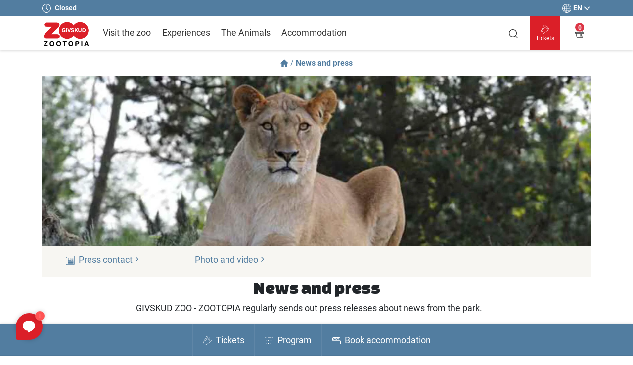

--- FILE ---
content_type: text/html; charset=utf-8
request_url: https://www.givskudzoo.dk/en/news-and-press/
body_size: 7153
content:
    <!doctype html>
    <html lang="en">
    <head>
        <meta charset="utf-8">
        <title>News and press</title>

        <link rel="preconnect" href="https://fonts.googleapis.com">
        <link rel="canonical" href="https://www.givskudzoo.dk/en/news-and-press/" />
        <link rel="shortcut icon" href="/assets/icons/favicon.ico" />

        <meta name="viewport" content="width=device-width, initial-scale=1, shrink-to-fit=no">
        <meta http-equiv="X-UA-Compatible" content="IE=edge,chrome=1" />

                <link rel="alternate" hreflang="da" href="https://www.givskudzoo.dk/da/nyheder-og-presse/" />
                <link rel="alternate" hreflang="de" href="https://www.givskudzoo.dk/de/nachrichten-und-presse/" />


        <link href="/sc/df0139eb.01e927ae.6b02b0c3.css.v51b96f2551b076eec0473835d8d46341edb8f83c" rel="stylesheet">


            <!-- Google Tag Manager -->
            <script>
                (function (w, d, s, l, i) {
                    w[l] = w[l] || []; w[l].push({
                        'gtm.start':
                            new Date().getTime(), event: 'gtm.js'
                    }); var f = d.getElementsByTagName(s)[0],
                        j = d.createElement(s), dl = l != 'dataLayer' ? '&l=' + l : ''; j.async = true; j.src =
                            'https://www.googletagmanager.com/gtm.js?id=' + i + dl; f.parentNode.insertBefore(j, f);
                })(window, document, 'script', 'dataLayer', 'GTM-KBDWL9V');</script>
            <!-- End Google Tag Manager -->
        
        <script type="text/javascript" src="/assets/vendor/jquery-3.6.0.min.js"></script>

    </head>
    <body>
        <div class="sticky-top">
            <div class="service-nav">
                <div class="container">
                    <div class="row justify-content-between align-items-center">
                        <div class="col d-flex align-items-center">
                            <div>
                                <svg class="bi" width="18" height="18" fill="currentColor">
                                    <use xlink:href="/assets/icons/sprite.svg#ic_clock" />
                                </svg>
                            </div>
                            <div class="text-uppercase fw-bold ms-2">
                                        <span class="text-capitalize">closed</span>


                            </div>
                        </div>
                        <div class="col-auto">
                            <div class="dropdown">
                                <button class="btn d-flex align-items-center px-0 py-1" type="button" id="dropdown-languages" data-bs-toggle="dropdown" aria-expanded="false">
                                    <svg class="bi" width="18" height="18" fill="currentColor">
                                        <use xlink:href="/assets/icons/sprite.svg#ic_globe" />
                                    </svg>
                                    <div class="text-uppercase fw-bold mx-1">en</div>
                                    <svg class="bi" width="12" height="12" fill="currentColor">
                                        <use xlink:href="/assets/icons/sprite.svg#ic_chevron-down" />
                                    </svg>
                                </button>
                                <ul class="dropdown-menu dropdown-menu-end text-uppercase py-0" aria-labelledby="dropdown-languages">
                                        <li>
                                            <a href="/da/nyheder-og-presse/" class="dropdown-item text-end">
                                                da
                                            </a>
                                        </li>
                                        <li>
                                            <a href="/en/news-and-press/" class="dropdown-item text-end active">
                                                en
                                            </a>
                                        </li>
                                        <li>
                                            <a href="/de/nachrichten-und-presse/" class="dropdown-item text-end">
                                                de
                                            </a>
                                        </li>
                                </ul>
                            </div>
                        </div>
                    </div>
                </div>
            </div>
            <!-- sevice navigation -->

            <header class="header-top">
                <div class="container">
                    <div class="row justify-content-between justify-content-xl-start">
                        <div class="col-auto order-0">
                            <div class="logo my-2">

                                <a href="/en"><img src="/assets/images/logo.svg" width="97" height="53" alt="" /></a>
                            </div>
                        </div>
                        <div class="col order-3 order-xl-2 px-0 fullwidth">

                                <nav class="master-navigation navbar navbar-expand-xl align-items-start py-0">
        <ul class="navbar-nav collapse  navbar-collapse align-items-xl-center me-auto mb-2 mb-lg-0" id="header-nav">
                <li class="nav-item h-100 d-flex flex-wrap align-items-center justify-content-between">

                    <a href="/en/visit-the-zoo/" class="nav-link px-0">Visit the zoo</a>

                    
                </li>
                <li class="nav-item h-100 d-flex flex-wrap align-items-center justify-content-between">

                    <a href="/en/experiences/" class="nav-link px-0">Experiences</a>

                    
                </li>
                <li class="nav-item h-100 d-flex flex-wrap align-items-center justify-content-between">

                    <a href="/en/the-animals/" class="nav-link px-0">The Animals</a>

                    
                </li>
                <li class="nav-item h-100 d-flex flex-wrap align-items-center justify-content-between">

                    <a href="/en/accommodation/" class="nav-link px-0">Accommodation</a>

                    
                </li>
        </ul>
    </nav>
    <!-- navigation -->


                        </div>
                        <div class="col-auto order-2 order-xl-3 d-flex justify-content-between align-items-center ps-sm-3 ps-0">

                            <div class="d-flex align-items-center h-100">
                                    <div class="header-search order-1">
                                        <a href="/en/search/">
                                            <svg class="bi" width="18" height="18" fill="currentColor">
                                                <use xlink:href="/assets/icons/sprite.svg#ic_search" />
                                            </svg>
                                        </a>
                                    </div>

                                        <a href="#" onclick="shopToggle('39')" class="btn btn-primary btn-tickets h-100 d-flex align-items-center flex-fill text-center ms-xl-4 ms-sm-2 order-3 order-xl-2 popup-link-main hidden">
                                            <div>
                                                <svg class="bi" width="18" height="18" fill="currentColor">
                                                    <use xlink:href="/assets/icons/sprite.svg#ic_tickets" />
                                                </svg>
                                                <div>Tickets</div>
                                            </div>
                                        </a>
                                        <a href="/en/visit-the-zoo/buy-tickets-online/" class="btn btn-primary btn-tickets h-100 d-flex align-items-center flex-fill text-center ms-xl-4 ms-sm-2 order-3 order-xl-2 popup-link-fallback hidden">
                                            <div>
                                                <svg class="bi" width="18" height="18" fill="currentColor">
                                                    <use xlink:href="/assets/icons/sprite.svg#ic_tickets" />
                                                </svg>
                                                <div>Tickets</div>
                                            </div>
                                        </a>
                                    <a href="/en/basket/?step=1" id="basket" class="btn btn-basket h-100 d-flex align-items-center flex-fill  text-center ms-xl-3 ms-sm-2 ms-0 order-2 order-xl-3">
                                        <div class="position-relative">
                                            <svg class="bi" width="18" height="18" fill="currentColor">
                                                <use xlink:href="/assets/icons/sprite.svg#ic_basket" />
                                            </svg>
                                            <span id="basket-count" class="position-absolute top-0 start-50 translate-middle badge rounded-pill bg-danger"></span>
                                        </div>
                                    </a>
                                <button class="navbar-toggler p-0 ms-sm-3 ms-3 d-xl-none collapsed order-4" type="button" data-bs-toggle="collapse" data-bs-target="#header-nav" aria-expanded="false" aria-label="Vis navigation">
                                    <svg class="bi navbar-toggler-menu" width="30" height="30" fill="currentColor">
                                        <use xlink:href="/assets/icons/sprite.svg#ic_menu" />
                                    </svg>
                                    <svg class="bi navbar-toggler-close" width="20" height="20" fill="currentColor">
                                        <use xlink:href="/assets/icons/sprite.svg#ic_close" />
                                    </svg>
                                </button>

                            </div>
                        </div>
                    </div>
                </div>


            </header>
            <!-- header -->
        </div>

        <main>


    <div class="container">
        <div class="row">
            <div class="col d-flex justify-content-center">


                <ul class="breadcrumb my-3 ">
                    <li>
                        <a href="/en" class="d-flex align-items-center">
                            <svg class="bi" width="16" height="16" fill="currentColor">
                                <use xlink:href="/assets/icons/sprite.svg#ic_home" />
                            </svg>
                            <span class="divider mx-1">/</span>

                        </a>
                    </li>

                    <li class="active fw-bold">News and press</li>
                </ul>
            </div>
        </div>
    </div>

    <div class="coblg-grid">
    <div style="background-color:#fff" class="coblg-section-wrapper   ">
        <div class="container">
            <div class="row">
                <div class="col-md-12">
        <section class="section-subnavigation">

                <div>
                            <picture>

                <source srcset="https://www.givskudzoo.dk/media/j3zoosgt/givskudzoo_loeve_gz-197.jpeg?cc=0,0.08438774758040321,0,0.28147830909770066&amp;1290&amp;400&amp;v=1d8450206817c30&amp;format=webp&amp;quality=80&width=576&height=178" media="(max-width: 576px)" />
                <source srcset="https://www.givskudzoo.dk/media/j3zoosgt/givskudzoo_loeve_gz-197.jpeg?cc=0,0.08438774758040321,0,0.28147830909770066&amp;1290&amp;400&amp;v=1d8450206817c30&amp;format=webp&amp;quality=80&width=768&height=238" media="(max-width: 768px)" />
                <source srcset="https://www.givskudzoo.dk/media/j3zoosgt/givskudzoo_loeve_gz-197.jpeg?cc=0,0.08438774758040321,0,0.28147830909770066&amp;1290&amp;400&amp;v=1d8450206817c30&amp;format=webp&amp;quality=80&width=1024&height=317" media="(max-width: 1024px)" />

            <img src="/media/j3zoosgt/givskudzoo_loeve_gz-197.jpeg?cc=0,0.08438774758040321,0,0.28147830909770066&amp;width=1290&amp;height=400&amp;v=1d8450206817c30&amp;format=webp&amp;quality=80" loading="lazy" alt="" />


        </picture>

                </div>

            <div class="section-content">

                <div class="row d-lg-none ">
                    <div class="col-12">
                        <div class="fw-bold f-18 d-flex justify-content-between align-items-center">
                            <a href="/en/news-and-press/">News and press</a>
                            <a class="btn btn-chevron collapsed" data-bs-toggle="collapse" href="#collapse-subnav" role="button" aria-expanded="false">
                                <svg class="bi" width="12" height="12" fill="currentColor">
                                    <use xlink:href="/assets/icons/sprite.svg#ic_chevron-down" />
                                </svg>
                            </a>
                        </div>
                    </div>
                </div>

                <div class="row row-cols-xl-4 row-cols-lg-2 row-cols-1 collapse" id="collapse-subnav">

                        <div class="col">
                                <div class="d-flex align-items-start mb-2">
                                        <div class="me-2">
                                            <svg class="bi" width="18" height="18" fill="currentColor">
                                                <use xlink:href="/assets/icons/sprite.svg#ic_news" />
                                            </svg>
                                        </div>
                                    <div>

                                        <a href="/en/news-and-press/press-contact/">

                                            Press

                                                <span class="text-nowrap d-inline-flex align-items-center">
                                                    contact
                                                    <svg class="bi ms-1" width="10" height="10" fill="currentColor">
                                                        <use xlink:href="/assets/icons/sprite.svg#ic_chevron-right" />
                                                    </svg>
                                                </span>

                                        </a>

                                    </div>
                                    <!--
                                    <div class="ms-2 flex-fill text-start">
                                        <svg class="bi" width="10" height="10" fill="currentColor">
                                            <use xlink:href="/assets/icons/sprite.svg#ic_chevron-right" />
                                        </svg>
                                    </div>
                                    -->
                                </div>
                        </div>
                        <div class="col">
                                <div class="d-flex align-items-start mb-2">
                                    <div>

                                        <a href="/en/news-and-press/photo-and-video/">

                                            Photo and

                                                <span class="text-nowrap d-inline-flex align-items-center">
                                                    video
                                                    <svg class="bi ms-1" width="10" height="10" fill="currentColor">
                                                        <use xlink:href="/assets/icons/sprite.svg#ic_chevron-right" />
                                                    </svg>
                                                </span>

                                        </a>

                                    </div>
                                    <!--
                                    <div class="ms-2 flex-fill text-start">
                                        <svg class="bi" width="10" height="10" fill="currentColor">
                                            <use xlink:href="/assets/icons/sprite.svg#ic_chevron-right" />
                                        </svg>
                                    </div>
                                    -->
                                </div>
                        </div>
                        <div class="col">
                        </div>
                        <div class="col">
                        </div>


                </div>
            </div>
        </section>
                </div>
            </div>
        </div>
    </div>
    <div style="background-color:#fff" class="coblg-section-wrapper  pb-3 ">
        <div class="container">
            <div class="row">
                <div class="col-md-12">
    <section class="section-rte">

        <div class="row justify-content-center">
            <div class="col-lg-8">

                    <div class="f-18"><h1 style="text-align: center;">News and press</h1>
<p style="text-align: left;">GIVSKUD ZOO - ZOOTOPIA regularly sends out press releases about news from the park.<br /><br /><strong><a rel="noopener" href="/da/nyheder-og-presse/presse/pressemeddelelser/" target="_blank">See the latest press releases here (in Danish)</a></strong><br /><br />The press is welcome to visit GIVSKUD ZOO - ZOOTOPIA. With a valid press card the holder will be admitted to the park for free. And our staff is always ready to help and answer questions.<br />It is only allowed to take pictures and produce video for public use after prior agreement with the marketing department. <br /><br />If you have any request about media production or visit in GIVSKUD ZOO - ZOOTOPIA, you are welcome to contact our staff. <br /><br /><strong><a href="/en/news-and-press/press-contact/" title="Press">Find contact information on press contact</a></strong><br /><br /></p></div>
            </div>
        </div>

    </section>

                </div>
            </div>
        </div>
    </div>
    </div>

</main>

        <footer class="footer-bottom py-5">
            <div class="container">
                <div class="row">
                            <div class="col-xl-3">
                                    <div class="fw-bold f-20 mb-2 d-flex justify-content-between align-items-center">
                                        <a href="/en/the-company/">The company</a>
                                        <a class="btn d-xl-none collapsed" data-bs-toggle="collapse" href="#collapse-footer-item-4c88e830-9f92-4175-876d-dd40fb37e266" role="button" aria-expanded="false">
                                            <svg class="bi" width="12" height="12" fill="currentColor">
                                                <use xlink:href="/assets/icons/sprite.svg#ic_chevron-down" />
                                            </svg>
                                        </a>
                                    </div>
                                    <ul class="list-unstyled collapse" id="collapse-footer-item-4c88e830-9f92-4175-876d-dd40fb37e266">
                                            <li class="mb-1"><a href="/en/the-company/objectives/">Objectives</a></li>
                                            <li class="mb-1"><a href="/en/the-company/links/">Links</a></li>
                                            <li class="mb-1"><a href="/en/the-company/contact/">Contact</a></li>
                                    </ul>


                            </div>
                            <div class="col-xl-3">
                                    <div class="fw-bold f-20 mb-2 d-flex justify-content-between align-items-center">
                                        <a href="/en/news-and-press/">News and press</a>
                                        <a class="btn d-xl-none collapsed" data-bs-toggle="collapse" href="#collapse-footer-item-6092b747-514e-4c68-ae54-7b35e006cb3b" role="button" aria-expanded="false">
                                            <svg class="bi" width="12" height="12" fill="currentColor">
                                                <use xlink:href="/assets/icons/sprite.svg#ic_chevron-down" />
                                            </svg>
                                        </a>
                                    </div>
                                    <ul class="list-unstyled collapse" id="collapse-footer-item-6092b747-514e-4c68-ae54-7b35e006cb3b">
                                            <li class="mb-1"><a href="/en/news-and-press/press-contact/">Press</a></li>
                                            <li class="mb-1"><a href="/en/news-and-press/photo-and-video/">Photo and video</a></li>
                                    </ul>


                            </div>
                            <div class="col-xl-3">
                                    <div class="fw-bold f-20 mb-2 d-flex justify-content-between align-items-center">
                                        <a href="/en/support-givskud-zoo-zootopia/">Support GIVSKUD ZOO</a>
                                        <a class="btn d-xl-none collapsed" data-bs-toggle="collapse" href="#collapse-footer-item-a0cf90a9-cd11-46dc-8967-b9bd465bd486" role="button" aria-expanded="false">
                                            <svg class="bi" width="12" height="12" fill="currentColor">
                                                <use xlink:href="/assets/icons/sprite.svg#ic_chevron-down" />
                                            </svg>
                                        </a>
                                    </div>
                                    <ul class="list-unstyled collapse" id="collapse-footer-item-a0cf90a9-cd11-46dc-8967-b9bd465bd486">
                                            <li class="mb-1"><a href="/en/the-company/givskud-zoo-nature-fund/">Givskud Zoo Nature Fund</a></li>
                                    </ul>


                            </div>
                            <div class="col-xl-3">
                                    <div class="fw-bold f-20 mb-2 d-flex justify-content-between align-items-center">
                                        <a href="/en/rules-and-policies/">Rules and Policies</a>
                                        <a class="btn d-xl-none collapsed" data-bs-toggle="collapse" href="#collapse-footer-item-2e8f5570-4f1f-46a3-90b1-0c89dc3d7926" role="button" aria-expanded="false">
                                            <svg class="bi" width="12" height="12" fill="currentColor">
                                                <use xlink:href="/assets/icons/sprite.svg#ic_chevron-down" />
                                            </svg>
                                        </a>
                                    </div>
                                    <ul class="list-unstyled collapse" id="collapse-footer-item-2e8f5570-4f1f-46a3-90b1-0c89dc3d7926">
                                            <li class="mb-1"><a href="/en/rules-and-policies/privacy-policy-for-givskud-zoo-zootopia-si/">Privacy policy for GIVSKUD ZOO &#x2013; ZOOTOPIA S/I</a></li>
                                            <li class="mb-1"><a href="/en/rules-and-policies/cookies/">Cookies</a></li>
                                    </ul>

                                    <div class="btns-some d-flex mt-4">
                                    </div>

                            </div>

                </div>
            </div>
        </footer>

            <div class="fixed-bottom index-1">
                


    <div class="csob-popup-container" data-autoPop="false">

        <span class="csob-shop-close" onclick="shopClose('39')">
            <svg version="1.1" id="cross-11" xmlns="http://www.w3.org/2000/svg" width="11px" height="11px" viewBox="0 0 11 11">
                <path d="M2.2,1.19l3.3,3.3L8.8,1.2C8.9314,1.0663,9.1127,0.9938,9.3,1C9.6761,1.0243,9.9757,1.3239,10,1.7&#xA;&#x9;c0.0018,0.1806-0.0705,0.3541-0.2,0.48L6.49,5.5L9.8,8.82C9.9295,8.9459,10.0018,9.1194,10,9.3C9.9757,9.6761,9.6761,9.9757,9.3,10&#xA;&#x9;c-0.1873,0.0062-0.3686-0.0663-0.5-0.2L5.5,6.51L2.21,9.8c-0.1314,0.1337-0.3127,0.2062-0.5,0.2C1.3265,9.98,1.02,9.6735,1,9.29&#xA;&#x9;C0.9982,9.1094,1.0705,8.9359,1.2,8.81L4.51,5.5L1.19,2.18C1.0641,2.0524,0.9955,1.8792,1,1.7C1.0243,1.3239,1.3239,1.0243,1.7,1&#xA;&#x9;C1.8858,0.9912,2.0669,1.06,2.2,1.19z" />
            </svg>
        </span>

        <div class="csob-popup-wait hidden">
            <div class="spinner-border" role="status"></div>
        </div>

        <div class="csob-popup-bar">
            <div class="pt-4 pb-3 px-md-5 px-3">
                <div class="d-md-flex justify-content-center align-items-end">

                    <div class="d-flex justify-content-md-start justify-content-between me-lg-4 mb-2 mb-md-0">
                        <div class="text flex-fill">
                            <div>Tickettype:</div>
                            <div class="boxed"><b>Child</b> (3-11 years)</div>
                        </div>
                        <div class="d-flex align-items-end number">
                            <button class="minus trapsparent" onClick="childMinus(39)">-</button>
                            <div class="text">
                                <div>Number:</div>
                                <div class="boxed"><span id="childTickets">0</span><span>&nbsp;pcs</span></div>
                            </div>
                            <button class="plus trapsparent" onClick="childPlus(39)"><span>+</span></button>
                        </div>
                    </div>

                    <div class="d-flex justify-content-md-start justify-content-between me-lg-4 mb-3 mb-md-0">
                        <div class="text flex-fill">
                            <div class="d-none d-md-block">Tickettype:</div>
                            <div class="boxed"><b>Adult</b> (12&#x2B;years)</div>
                        </div>
                        <div class="d-flex align-items-end number">
                            <button class="minus trapsparent" onclick="grownupMinus(39)">-</button>
                            <div class="text">
                                <div class="d-none d-md-block">Number:</div>
                                <div class="boxed"><span id="grownupTickets">0</span><span>&nbsp;pcs</span></div>
                            </div>
                            <button class="plus trapsparent" onclick="grownupPlus(39)"><span>+</span></button>
                        </div>
                    </div>

                    <div class="button text-center">
                        <button class="btn btn-primary px-5 px-md-4" onclick="continueShopping()">Buy</button>
                    </div>

                </div>

                <div class="text-center me-4 me-md-0 mt-2">Ticket can be used on all opening days in all of the 2023 s&#xE6;sonen.</div>
            </div>
        </div>

        <div class="csob-popup-shop"
         data-csob-popup-ids="39"
         data-csob-popup-display="SHOPNOWRAP"
         data-csob-popup-portal-id="2ce995d0-683a-4626-8016-060229e4504c">
            <div class="csob-container" id="TicketContainer-popup-shop">
                <div id="TicketError-popup-shop"></div>
                <div id="TicketCalendar-popup-shop"></div>
                <div id="TicketCalendarSmall-popup-shop"></div>
                <div id="TicketProfile-popup-shop"></div>
                <div id="TicketProfileList-popup-shop"></div>
                <div id="TicketDeals-popup-shop"></div>
                <div id="TicketFilter-popup-shop"></div>
            </div>
        </div>
    </div>

                <div class="sticky-footer">
                    <div class="container">
                        <div class="row">
                            <div class="col">

                                <ul class="list-unstyled d-flex align-items-xl-center justify-content-center row g-0 flex-nowrap row-cols-5">
                                                <li class="col-xl-auto firstitem popup-link-main hidden">
                                                    <a href="#" onclick="shopToggle('39')">

                                                            <svg class="bi me-1" width="18" height="18" fill="currentColor">
                                                                <use xlink:href="/assets/icons/sprite.svg#ic_tickets" />
                                                            </svg>
                                                        <span>Tickets</span>
                                                    </a>
                                                </li>
                                                <li class="col-xl-auto firstitem popup-link-fallback hidden">
                                                    <a href="/en/visit-the-zoo/buy-tickets-online/">
                                                            <svg class="bi me-1" width="18" height="18" fill="currentColor">
                                                                <use xlink:href="/assets/icons/sprite.svg#ic_tickets" />
                                                            </svg>
                                                        <span>Tickets</span>
                                                    </a>
                                                </li>
                                                <li class="col-xl-auto">
                                                    <a href="/en/visit-the-zoo/program/">
                                                            <svg class="bi me-xl-1 mb-1 mb-xl-0" width="18" height="18" fill="currentColor">
                                                                <use xlink:href="/assets/icons/sprite.svg#ic_gruppe-arrangementer" />
                                                            </svg>

                                                        <span>Program</span>
                                                    </a>
                                                </li>
                                                <li class="col-xl-auto">
                                                    <a href="/en/accommodation/">
                                                            <svg class="bi me-xl-1 mb-1 mb-xl-0" width="18" height="18" fill="currentColor">
                                                                <use xlink:href="/assets/icons/sprite.svg#ic_bed" />
                                                            </svg>

                                                        <span>Book accommodation</span>
                                                    </a>
                                                </li>
                                </ul>
                            </div>
                        </div>
                    </div>
                </div>
            </div>
        

        <script src="https://v3.onlinebooking.dk/csobV2/csob.controller.min.js"></script>
        <script src="/sb/master-js-bundle.js.v51b96f2551b076eec0473835d8d46341edb8f83c"></script>
        


        <script defer id="karlastatic-script" src="https://static.karlahub.com/static/js/main.js?key=yB-RuPKCXg_LTg7L35yJIaekeVnetN-llT79nn8Uy2w"></script>
        <script>
            function loadKarla() {
              var KarlaStaticTag_ld1jhu2synm = document.currentScript;
              new KarlaStatic({ element: KarlaStaticTag_ld1jhu2synm, model: "EuIzcEW6Mq8sJj6lR29j", type: "chat", variant: "window"});
            }

            if (window.KarlaStatic) {
              loadKarla();
            } else {
              var KarlaScript = document.getElementById("karlastatic-script");
              KarlaScript.onload = loadKarla;
            }
        </script>

    </body>
    </html>

